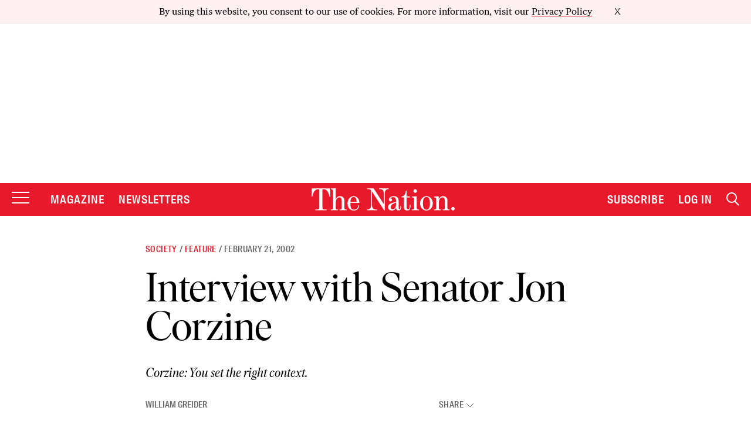

--- FILE ---
content_type: text/html; charset=utf-8
request_url: https://www.google.com/recaptcha/api2/anchor?ar=1&k=6LeP9_UZAAAAALS1EHTemzatNIX2xPAvIDXJS7ki&co=aHR0cHM6Ly93d3cudGhlbmF0aW9uLmNvbTo0NDM.&hl=en&v=PoyoqOPhxBO7pBk68S4YbpHZ&size=invisible&anchor-ms=20000&execute-ms=30000&cb=2qg1kuno69pv
body_size: 49014
content:
<!DOCTYPE HTML><html dir="ltr" lang="en"><head><meta http-equiv="Content-Type" content="text/html; charset=UTF-8">
<meta http-equiv="X-UA-Compatible" content="IE=edge">
<title>reCAPTCHA</title>
<style type="text/css">
/* cyrillic-ext */
@font-face {
  font-family: 'Roboto';
  font-style: normal;
  font-weight: 400;
  font-stretch: 100%;
  src: url(//fonts.gstatic.com/s/roboto/v48/KFO7CnqEu92Fr1ME7kSn66aGLdTylUAMa3GUBHMdazTgWw.woff2) format('woff2');
  unicode-range: U+0460-052F, U+1C80-1C8A, U+20B4, U+2DE0-2DFF, U+A640-A69F, U+FE2E-FE2F;
}
/* cyrillic */
@font-face {
  font-family: 'Roboto';
  font-style: normal;
  font-weight: 400;
  font-stretch: 100%;
  src: url(//fonts.gstatic.com/s/roboto/v48/KFO7CnqEu92Fr1ME7kSn66aGLdTylUAMa3iUBHMdazTgWw.woff2) format('woff2');
  unicode-range: U+0301, U+0400-045F, U+0490-0491, U+04B0-04B1, U+2116;
}
/* greek-ext */
@font-face {
  font-family: 'Roboto';
  font-style: normal;
  font-weight: 400;
  font-stretch: 100%;
  src: url(//fonts.gstatic.com/s/roboto/v48/KFO7CnqEu92Fr1ME7kSn66aGLdTylUAMa3CUBHMdazTgWw.woff2) format('woff2');
  unicode-range: U+1F00-1FFF;
}
/* greek */
@font-face {
  font-family: 'Roboto';
  font-style: normal;
  font-weight: 400;
  font-stretch: 100%;
  src: url(//fonts.gstatic.com/s/roboto/v48/KFO7CnqEu92Fr1ME7kSn66aGLdTylUAMa3-UBHMdazTgWw.woff2) format('woff2');
  unicode-range: U+0370-0377, U+037A-037F, U+0384-038A, U+038C, U+038E-03A1, U+03A3-03FF;
}
/* math */
@font-face {
  font-family: 'Roboto';
  font-style: normal;
  font-weight: 400;
  font-stretch: 100%;
  src: url(//fonts.gstatic.com/s/roboto/v48/KFO7CnqEu92Fr1ME7kSn66aGLdTylUAMawCUBHMdazTgWw.woff2) format('woff2');
  unicode-range: U+0302-0303, U+0305, U+0307-0308, U+0310, U+0312, U+0315, U+031A, U+0326-0327, U+032C, U+032F-0330, U+0332-0333, U+0338, U+033A, U+0346, U+034D, U+0391-03A1, U+03A3-03A9, U+03B1-03C9, U+03D1, U+03D5-03D6, U+03F0-03F1, U+03F4-03F5, U+2016-2017, U+2034-2038, U+203C, U+2040, U+2043, U+2047, U+2050, U+2057, U+205F, U+2070-2071, U+2074-208E, U+2090-209C, U+20D0-20DC, U+20E1, U+20E5-20EF, U+2100-2112, U+2114-2115, U+2117-2121, U+2123-214F, U+2190, U+2192, U+2194-21AE, U+21B0-21E5, U+21F1-21F2, U+21F4-2211, U+2213-2214, U+2216-22FF, U+2308-230B, U+2310, U+2319, U+231C-2321, U+2336-237A, U+237C, U+2395, U+239B-23B7, U+23D0, U+23DC-23E1, U+2474-2475, U+25AF, U+25B3, U+25B7, U+25BD, U+25C1, U+25CA, U+25CC, U+25FB, U+266D-266F, U+27C0-27FF, U+2900-2AFF, U+2B0E-2B11, U+2B30-2B4C, U+2BFE, U+3030, U+FF5B, U+FF5D, U+1D400-1D7FF, U+1EE00-1EEFF;
}
/* symbols */
@font-face {
  font-family: 'Roboto';
  font-style: normal;
  font-weight: 400;
  font-stretch: 100%;
  src: url(//fonts.gstatic.com/s/roboto/v48/KFO7CnqEu92Fr1ME7kSn66aGLdTylUAMaxKUBHMdazTgWw.woff2) format('woff2');
  unicode-range: U+0001-000C, U+000E-001F, U+007F-009F, U+20DD-20E0, U+20E2-20E4, U+2150-218F, U+2190, U+2192, U+2194-2199, U+21AF, U+21E6-21F0, U+21F3, U+2218-2219, U+2299, U+22C4-22C6, U+2300-243F, U+2440-244A, U+2460-24FF, U+25A0-27BF, U+2800-28FF, U+2921-2922, U+2981, U+29BF, U+29EB, U+2B00-2BFF, U+4DC0-4DFF, U+FFF9-FFFB, U+10140-1018E, U+10190-1019C, U+101A0, U+101D0-101FD, U+102E0-102FB, U+10E60-10E7E, U+1D2C0-1D2D3, U+1D2E0-1D37F, U+1F000-1F0FF, U+1F100-1F1AD, U+1F1E6-1F1FF, U+1F30D-1F30F, U+1F315, U+1F31C, U+1F31E, U+1F320-1F32C, U+1F336, U+1F378, U+1F37D, U+1F382, U+1F393-1F39F, U+1F3A7-1F3A8, U+1F3AC-1F3AF, U+1F3C2, U+1F3C4-1F3C6, U+1F3CA-1F3CE, U+1F3D4-1F3E0, U+1F3ED, U+1F3F1-1F3F3, U+1F3F5-1F3F7, U+1F408, U+1F415, U+1F41F, U+1F426, U+1F43F, U+1F441-1F442, U+1F444, U+1F446-1F449, U+1F44C-1F44E, U+1F453, U+1F46A, U+1F47D, U+1F4A3, U+1F4B0, U+1F4B3, U+1F4B9, U+1F4BB, U+1F4BF, U+1F4C8-1F4CB, U+1F4D6, U+1F4DA, U+1F4DF, U+1F4E3-1F4E6, U+1F4EA-1F4ED, U+1F4F7, U+1F4F9-1F4FB, U+1F4FD-1F4FE, U+1F503, U+1F507-1F50B, U+1F50D, U+1F512-1F513, U+1F53E-1F54A, U+1F54F-1F5FA, U+1F610, U+1F650-1F67F, U+1F687, U+1F68D, U+1F691, U+1F694, U+1F698, U+1F6AD, U+1F6B2, U+1F6B9-1F6BA, U+1F6BC, U+1F6C6-1F6CF, U+1F6D3-1F6D7, U+1F6E0-1F6EA, U+1F6F0-1F6F3, U+1F6F7-1F6FC, U+1F700-1F7FF, U+1F800-1F80B, U+1F810-1F847, U+1F850-1F859, U+1F860-1F887, U+1F890-1F8AD, U+1F8B0-1F8BB, U+1F8C0-1F8C1, U+1F900-1F90B, U+1F93B, U+1F946, U+1F984, U+1F996, U+1F9E9, U+1FA00-1FA6F, U+1FA70-1FA7C, U+1FA80-1FA89, U+1FA8F-1FAC6, U+1FACE-1FADC, U+1FADF-1FAE9, U+1FAF0-1FAF8, U+1FB00-1FBFF;
}
/* vietnamese */
@font-face {
  font-family: 'Roboto';
  font-style: normal;
  font-weight: 400;
  font-stretch: 100%;
  src: url(//fonts.gstatic.com/s/roboto/v48/KFO7CnqEu92Fr1ME7kSn66aGLdTylUAMa3OUBHMdazTgWw.woff2) format('woff2');
  unicode-range: U+0102-0103, U+0110-0111, U+0128-0129, U+0168-0169, U+01A0-01A1, U+01AF-01B0, U+0300-0301, U+0303-0304, U+0308-0309, U+0323, U+0329, U+1EA0-1EF9, U+20AB;
}
/* latin-ext */
@font-face {
  font-family: 'Roboto';
  font-style: normal;
  font-weight: 400;
  font-stretch: 100%;
  src: url(//fonts.gstatic.com/s/roboto/v48/KFO7CnqEu92Fr1ME7kSn66aGLdTylUAMa3KUBHMdazTgWw.woff2) format('woff2');
  unicode-range: U+0100-02BA, U+02BD-02C5, U+02C7-02CC, U+02CE-02D7, U+02DD-02FF, U+0304, U+0308, U+0329, U+1D00-1DBF, U+1E00-1E9F, U+1EF2-1EFF, U+2020, U+20A0-20AB, U+20AD-20C0, U+2113, U+2C60-2C7F, U+A720-A7FF;
}
/* latin */
@font-face {
  font-family: 'Roboto';
  font-style: normal;
  font-weight: 400;
  font-stretch: 100%;
  src: url(//fonts.gstatic.com/s/roboto/v48/KFO7CnqEu92Fr1ME7kSn66aGLdTylUAMa3yUBHMdazQ.woff2) format('woff2');
  unicode-range: U+0000-00FF, U+0131, U+0152-0153, U+02BB-02BC, U+02C6, U+02DA, U+02DC, U+0304, U+0308, U+0329, U+2000-206F, U+20AC, U+2122, U+2191, U+2193, U+2212, U+2215, U+FEFF, U+FFFD;
}
/* cyrillic-ext */
@font-face {
  font-family: 'Roboto';
  font-style: normal;
  font-weight: 500;
  font-stretch: 100%;
  src: url(//fonts.gstatic.com/s/roboto/v48/KFO7CnqEu92Fr1ME7kSn66aGLdTylUAMa3GUBHMdazTgWw.woff2) format('woff2');
  unicode-range: U+0460-052F, U+1C80-1C8A, U+20B4, U+2DE0-2DFF, U+A640-A69F, U+FE2E-FE2F;
}
/* cyrillic */
@font-face {
  font-family: 'Roboto';
  font-style: normal;
  font-weight: 500;
  font-stretch: 100%;
  src: url(//fonts.gstatic.com/s/roboto/v48/KFO7CnqEu92Fr1ME7kSn66aGLdTylUAMa3iUBHMdazTgWw.woff2) format('woff2');
  unicode-range: U+0301, U+0400-045F, U+0490-0491, U+04B0-04B1, U+2116;
}
/* greek-ext */
@font-face {
  font-family: 'Roboto';
  font-style: normal;
  font-weight: 500;
  font-stretch: 100%;
  src: url(//fonts.gstatic.com/s/roboto/v48/KFO7CnqEu92Fr1ME7kSn66aGLdTylUAMa3CUBHMdazTgWw.woff2) format('woff2');
  unicode-range: U+1F00-1FFF;
}
/* greek */
@font-face {
  font-family: 'Roboto';
  font-style: normal;
  font-weight: 500;
  font-stretch: 100%;
  src: url(//fonts.gstatic.com/s/roboto/v48/KFO7CnqEu92Fr1ME7kSn66aGLdTylUAMa3-UBHMdazTgWw.woff2) format('woff2');
  unicode-range: U+0370-0377, U+037A-037F, U+0384-038A, U+038C, U+038E-03A1, U+03A3-03FF;
}
/* math */
@font-face {
  font-family: 'Roboto';
  font-style: normal;
  font-weight: 500;
  font-stretch: 100%;
  src: url(//fonts.gstatic.com/s/roboto/v48/KFO7CnqEu92Fr1ME7kSn66aGLdTylUAMawCUBHMdazTgWw.woff2) format('woff2');
  unicode-range: U+0302-0303, U+0305, U+0307-0308, U+0310, U+0312, U+0315, U+031A, U+0326-0327, U+032C, U+032F-0330, U+0332-0333, U+0338, U+033A, U+0346, U+034D, U+0391-03A1, U+03A3-03A9, U+03B1-03C9, U+03D1, U+03D5-03D6, U+03F0-03F1, U+03F4-03F5, U+2016-2017, U+2034-2038, U+203C, U+2040, U+2043, U+2047, U+2050, U+2057, U+205F, U+2070-2071, U+2074-208E, U+2090-209C, U+20D0-20DC, U+20E1, U+20E5-20EF, U+2100-2112, U+2114-2115, U+2117-2121, U+2123-214F, U+2190, U+2192, U+2194-21AE, U+21B0-21E5, U+21F1-21F2, U+21F4-2211, U+2213-2214, U+2216-22FF, U+2308-230B, U+2310, U+2319, U+231C-2321, U+2336-237A, U+237C, U+2395, U+239B-23B7, U+23D0, U+23DC-23E1, U+2474-2475, U+25AF, U+25B3, U+25B7, U+25BD, U+25C1, U+25CA, U+25CC, U+25FB, U+266D-266F, U+27C0-27FF, U+2900-2AFF, U+2B0E-2B11, U+2B30-2B4C, U+2BFE, U+3030, U+FF5B, U+FF5D, U+1D400-1D7FF, U+1EE00-1EEFF;
}
/* symbols */
@font-face {
  font-family: 'Roboto';
  font-style: normal;
  font-weight: 500;
  font-stretch: 100%;
  src: url(//fonts.gstatic.com/s/roboto/v48/KFO7CnqEu92Fr1ME7kSn66aGLdTylUAMaxKUBHMdazTgWw.woff2) format('woff2');
  unicode-range: U+0001-000C, U+000E-001F, U+007F-009F, U+20DD-20E0, U+20E2-20E4, U+2150-218F, U+2190, U+2192, U+2194-2199, U+21AF, U+21E6-21F0, U+21F3, U+2218-2219, U+2299, U+22C4-22C6, U+2300-243F, U+2440-244A, U+2460-24FF, U+25A0-27BF, U+2800-28FF, U+2921-2922, U+2981, U+29BF, U+29EB, U+2B00-2BFF, U+4DC0-4DFF, U+FFF9-FFFB, U+10140-1018E, U+10190-1019C, U+101A0, U+101D0-101FD, U+102E0-102FB, U+10E60-10E7E, U+1D2C0-1D2D3, U+1D2E0-1D37F, U+1F000-1F0FF, U+1F100-1F1AD, U+1F1E6-1F1FF, U+1F30D-1F30F, U+1F315, U+1F31C, U+1F31E, U+1F320-1F32C, U+1F336, U+1F378, U+1F37D, U+1F382, U+1F393-1F39F, U+1F3A7-1F3A8, U+1F3AC-1F3AF, U+1F3C2, U+1F3C4-1F3C6, U+1F3CA-1F3CE, U+1F3D4-1F3E0, U+1F3ED, U+1F3F1-1F3F3, U+1F3F5-1F3F7, U+1F408, U+1F415, U+1F41F, U+1F426, U+1F43F, U+1F441-1F442, U+1F444, U+1F446-1F449, U+1F44C-1F44E, U+1F453, U+1F46A, U+1F47D, U+1F4A3, U+1F4B0, U+1F4B3, U+1F4B9, U+1F4BB, U+1F4BF, U+1F4C8-1F4CB, U+1F4D6, U+1F4DA, U+1F4DF, U+1F4E3-1F4E6, U+1F4EA-1F4ED, U+1F4F7, U+1F4F9-1F4FB, U+1F4FD-1F4FE, U+1F503, U+1F507-1F50B, U+1F50D, U+1F512-1F513, U+1F53E-1F54A, U+1F54F-1F5FA, U+1F610, U+1F650-1F67F, U+1F687, U+1F68D, U+1F691, U+1F694, U+1F698, U+1F6AD, U+1F6B2, U+1F6B9-1F6BA, U+1F6BC, U+1F6C6-1F6CF, U+1F6D3-1F6D7, U+1F6E0-1F6EA, U+1F6F0-1F6F3, U+1F6F7-1F6FC, U+1F700-1F7FF, U+1F800-1F80B, U+1F810-1F847, U+1F850-1F859, U+1F860-1F887, U+1F890-1F8AD, U+1F8B0-1F8BB, U+1F8C0-1F8C1, U+1F900-1F90B, U+1F93B, U+1F946, U+1F984, U+1F996, U+1F9E9, U+1FA00-1FA6F, U+1FA70-1FA7C, U+1FA80-1FA89, U+1FA8F-1FAC6, U+1FACE-1FADC, U+1FADF-1FAE9, U+1FAF0-1FAF8, U+1FB00-1FBFF;
}
/* vietnamese */
@font-face {
  font-family: 'Roboto';
  font-style: normal;
  font-weight: 500;
  font-stretch: 100%;
  src: url(//fonts.gstatic.com/s/roboto/v48/KFO7CnqEu92Fr1ME7kSn66aGLdTylUAMa3OUBHMdazTgWw.woff2) format('woff2');
  unicode-range: U+0102-0103, U+0110-0111, U+0128-0129, U+0168-0169, U+01A0-01A1, U+01AF-01B0, U+0300-0301, U+0303-0304, U+0308-0309, U+0323, U+0329, U+1EA0-1EF9, U+20AB;
}
/* latin-ext */
@font-face {
  font-family: 'Roboto';
  font-style: normal;
  font-weight: 500;
  font-stretch: 100%;
  src: url(//fonts.gstatic.com/s/roboto/v48/KFO7CnqEu92Fr1ME7kSn66aGLdTylUAMa3KUBHMdazTgWw.woff2) format('woff2');
  unicode-range: U+0100-02BA, U+02BD-02C5, U+02C7-02CC, U+02CE-02D7, U+02DD-02FF, U+0304, U+0308, U+0329, U+1D00-1DBF, U+1E00-1E9F, U+1EF2-1EFF, U+2020, U+20A0-20AB, U+20AD-20C0, U+2113, U+2C60-2C7F, U+A720-A7FF;
}
/* latin */
@font-face {
  font-family: 'Roboto';
  font-style: normal;
  font-weight: 500;
  font-stretch: 100%;
  src: url(//fonts.gstatic.com/s/roboto/v48/KFO7CnqEu92Fr1ME7kSn66aGLdTylUAMa3yUBHMdazQ.woff2) format('woff2');
  unicode-range: U+0000-00FF, U+0131, U+0152-0153, U+02BB-02BC, U+02C6, U+02DA, U+02DC, U+0304, U+0308, U+0329, U+2000-206F, U+20AC, U+2122, U+2191, U+2193, U+2212, U+2215, U+FEFF, U+FFFD;
}
/* cyrillic-ext */
@font-face {
  font-family: 'Roboto';
  font-style: normal;
  font-weight: 900;
  font-stretch: 100%;
  src: url(//fonts.gstatic.com/s/roboto/v48/KFO7CnqEu92Fr1ME7kSn66aGLdTylUAMa3GUBHMdazTgWw.woff2) format('woff2');
  unicode-range: U+0460-052F, U+1C80-1C8A, U+20B4, U+2DE0-2DFF, U+A640-A69F, U+FE2E-FE2F;
}
/* cyrillic */
@font-face {
  font-family: 'Roboto';
  font-style: normal;
  font-weight: 900;
  font-stretch: 100%;
  src: url(//fonts.gstatic.com/s/roboto/v48/KFO7CnqEu92Fr1ME7kSn66aGLdTylUAMa3iUBHMdazTgWw.woff2) format('woff2');
  unicode-range: U+0301, U+0400-045F, U+0490-0491, U+04B0-04B1, U+2116;
}
/* greek-ext */
@font-face {
  font-family: 'Roboto';
  font-style: normal;
  font-weight: 900;
  font-stretch: 100%;
  src: url(//fonts.gstatic.com/s/roboto/v48/KFO7CnqEu92Fr1ME7kSn66aGLdTylUAMa3CUBHMdazTgWw.woff2) format('woff2');
  unicode-range: U+1F00-1FFF;
}
/* greek */
@font-face {
  font-family: 'Roboto';
  font-style: normal;
  font-weight: 900;
  font-stretch: 100%;
  src: url(//fonts.gstatic.com/s/roboto/v48/KFO7CnqEu92Fr1ME7kSn66aGLdTylUAMa3-UBHMdazTgWw.woff2) format('woff2');
  unicode-range: U+0370-0377, U+037A-037F, U+0384-038A, U+038C, U+038E-03A1, U+03A3-03FF;
}
/* math */
@font-face {
  font-family: 'Roboto';
  font-style: normal;
  font-weight: 900;
  font-stretch: 100%;
  src: url(//fonts.gstatic.com/s/roboto/v48/KFO7CnqEu92Fr1ME7kSn66aGLdTylUAMawCUBHMdazTgWw.woff2) format('woff2');
  unicode-range: U+0302-0303, U+0305, U+0307-0308, U+0310, U+0312, U+0315, U+031A, U+0326-0327, U+032C, U+032F-0330, U+0332-0333, U+0338, U+033A, U+0346, U+034D, U+0391-03A1, U+03A3-03A9, U+03B1-03C9, U+03D1, U+03D5-03D6, U+03F0-03F1, U+03F4-03F5, U+2016-2017, U+2034-2038, U+203C, U+2040, U+2043, U+2047, U+2050, U+2057, U+205F, U+2070-2071, U+2074-208E, U+2090-209C, U+20D0-20DC, U+20E1, U+20E5-20EF, U+2100-2112, U+2114-2115, U+2117-2121, U+2123-214F, U+2190, U+2192, U+2194-21AE, U+21B0-21E5, U+21F1-21F2, U+21F4-2211, U+2213-2214, U+2216-22FF, U+2308-230B, U+2310, U+2319, U+231C-2321, U+2336-237A, U+237C, U+2395, U+239B-23B7, U+23D0, U+23DC-23E1, U+2474-2475, U+25AF, U+25B3, U+25B7, U+25BD, U+25C1, U+25CA, U+25CC, U+25FB, U+266D-266F, U+27C0-27FF, U+2900-2AFF, U+2B0E-2B11, U+2B30-2B4C, U+2BFE, U+3030, U+FF5B, U+FF5D, U+1D400-1D7FF, U+1EE00-1EEFF;
}
/* symbols */
@font-face {
  font-family: 'Roboto';
  font-style: normal;
  font-weight: 900;
  font-stretch: 100%;
  src: url(//fonts.gstatic.com/s/roboto/v48/KFO7CnqEu92Fr1ME7kSn66aGLdTylUAMaxKUBHMdazTgWw.woff2) format('woff2');
  unicode-range: U+0001-000C, U+000E-001F, U+007F-009F, U+20DD-20E0, U+20E2-20E4, U+2150-218F, U+2190, U+2192, U+2194-2199, U+21AF, U+21E6-21F0, U+21F3, U+2218-2219, U+2299, U+22C4-22C6, U+2300-243F, U+2440-244A, U+2460-24FF, U+25A0-27BF, U+2800-28FF, U+2921-2922, U+2981, U+29BF, U+29EB, U+2B00-2BFF, U+4DC0-4DFF, U+FFF9-FFFB, U+10140-1018E, U+10190-1019C, U+101A0, U+101D0-101FD, U+102E0-102FB, U+10E60-10E7E, U+1D2C0-1D2D3, U+1D2E0-1D37F, U+1F000-1F0FF, U+1F100-1F1AD, U+1F1E6-1F1FF, U+1F30D-1F30F, U+1F315, U+1F31C, U+1F31E, U+1F320-1F32C, U+1F336, U+1F378, U+1F37D, U+1F382, U+1F393-1F39F, U+1F3A7-1F3A8, U+1F3AC-1F3AF, U+1F3C2, U+1F3C4-1F3C6, U+1F3CA-1F3CE, U+1F3D4-1F3E0, U+1F3ED, U+1F3F1-1F3F3, U+1F3F5-1F3F7, U+1F408, U+1F415, U+1F41F, U+1F426, U+1F43F, U+1F441-1F442, U+1F444, U+1F446-1F449, U+1F44C-1F44E, U+1F453, U+1F46A, U+1F47D, U+1F4A3, U+1F4B0, U+1F4B3, U+1F4B9, U+1F4BB, U+1F4BF, U+1F4C8-1F4CB, U+1F4D6, U+1F4DA, U+1F4DF, U+1F4E3-1F4E6, U+1F4EA-1F4ED, U+1F4F7, U+1F4F9-1F4FB, U+1F4FD-1F4FE, U+1F503, U+1F507-1F50B, U+1F50D, U+1F512-1F513, U+1F53E-1F54A, U+1F54F-1F5FA, U+1F610, U+1F650-1F67F, U+1F687, U+1F68D, U+1F691, U+1F694, U+1F698, U+1F6AD, U+1F6B2, U+1F6B9-1F6BA, U+1F6BC, U+1F6C6-1F6CF, U+1F6D3-1F6D7, U+1F6E0-1F6EA, U+1F6F0-1F6F3, U+1F6F7-1F6FC, U+1F700-1F7FF, U+1F800-1F80B, U+1F810-1F847, U+1F850-1F859, U+1F860-1F887, U+1F890-1F8AD, U+1F8B0-1F8BB, U+1F8C0-1F8C1, U+1F900-1F90B, U+1F93B, U+1F946, U+1F984, U+1F996, U+1F9E9, U+1FA00-1FA6F, U+1FA70-1FA7C, U+1FA80-1FA89, U+1FA8F-1FAC6, U+1FACE-1FADC, U+1FADF-1FAE9, U+1FAF0-1FAF8, U+1FB00-1FBFF;
}
/* vietnamese */
@font-face {
  font-family: 'Roboto';
  font-style: normal;
  font-weight: 900;
  font-stretch: 100%;
  src: url(//fonts.gstatic.com/s/roboto/v48/KFO7CnqEu92Fr1ME7kSn66aGLdTylUAMa3OUBHMdazTgWw.woff2) format('woff2');
  unicode-range: U+0102-0103, U+0110-0111, U+0128-0129, U+0168-0169, U+01A0-01A1, U+01AF-01B0, U+0300-0301, U+0303-0304, U+0308-0309, U+0323, U+0329, U+1EA0-1EF9, U+20AB;
}
/* latin-ext */
@font-face {
  font-family: 'Roboto';
  font-style: normal;
  font-weight: 900;
  font-stretch: 100%;
  src: url(//fonts.gstatic.com/s/roboto/v48/KFO7CnqEu92Fr1ME7kSn66aGLdTylUAMa3KUBHMdazTgWw.woff2) format('woff2');
  unicode-range: U+0100-02BA, U+02BD-02C5, U+02C7-02CC, U+02CE-02D7, U+02DD-02FF, U+0304, U+0308, U+0329, U+1D00-1DBF, U+1E00-1E9F, U+1EF2-1EFF, U+2020, U+20A0-20AB, U+20AD-20C0, U+2113, U+2C60-2C7F, U+A720-A7FF;
}
/* latin */
@font-face {
  font-family: 'Roboto';
  font-style: normal;
  font-weight: 900;
  font-stretch: 100%;
  src: url(//fonts.gstatic.com/s/roboto/v48/KFO7CnqEu92Fr1ME7kSn66aGLdTylUAMa3yUBHMdazQ.woff2) format('woff2');
  unicode-range: U+0000-00FF, U+0131, U+0152-0153, U+02BB-02BC, U+02C6, U+02DA, U+02DC, U+0304, U+0308, U+0329, U+2000-206F, U+20AC, U+2122, U+2191, U+2193, U+2212, U+2215, U+FEFF, U+FFFD;
}

</style>
<link rel="stylesheet" type="text/css" href="https://www.gstatic.com/recaptcha/releases/PoyoqOPhxBO7pBk68S4YbpHZ/styles__ltr.css">
<script nonce="VM4g803Mz3rSArOTwpuNFA" type="text/javascript">window['__recaptcha_api'] = 'https://www.google.com/recaptcha/api2/';</script>
<script type="text/javascript" src="https://www.gstatic.com/recaptcha/releases/PoyoqOPhxBO7pBk68S4YbpHZ/recaptcha__en.js" nonce="VM4g803Mz3rSArOTwpuNFA">
      
    </script></head>
<body><div id="rc-anchor-alert" class="rc-anchor-alert"></div>
<input type="hidden" id="recaptcha-token" value="[base64]">
<script type="text/javascript" nonce="VM4g803Mz3rSArOTwpuNFA">
      recaptcha.anchor.Main.init("[\x22ainput\x22,[\x22bgdata\x22,\x22\x22,\[base64]/[base64]/bmV3IFpbdF0obVswXSk6Sz09Mj9uZXcgWlt0XShtWzBdLG1bMV0pOks9PTM/bmV3IFpbdF0obVswXSxtWzFdLG1bMl0pOks9PTQ/[base64]/[base64]/[base64]/[base64]/[base64]/[base64]/[base64]/[base64]/[base64]/[base64]/[base64]/[base64]/[base64]/[base64]\\u003d\\u003d\x22,\[base64]\\u003d\\u003d\x22,\x22wrXCt8KLfsOzccOUw5zDocKDHsOFRMKYw7YewrsUwp7CiMKRw6Qhwp5cw6TDhcKTIsK7WcKRVDbDlMKdw50vFFXCj8O0AH3DhRLDtWLCnUgRfxHCgxTDjUxDOkZ6WcOcZMO+w7ZoN0nCtRtMN8KGbjZmwqUHw6bDucKcMsKwwozCrMKfw7NGw6ZaNcKWE3/DvcOOT8Onw5TDpS3ClcO1wpgGGsO/KB7CksOhGXZgHcOVw57CmQzDocOaBE4pwpnDumbCvsOGwrzDq8OMRRbDh8KNwoTCvHvCnVwcw6rDjsKpwroyw6g+wqzCrsKpwqjDrVfDkMK5wpnDn0Frwqhpw5wBw5nDusK/asKBw58TGMOMX8KTaA/CjMK0wroTw7fCqD3CmDoDcgzCniUhwoLDgBsRdyfClBTCp8ODe8KBwo8aRzbDh8KnFlI5w6DCm8Okw4TCtMK1RMOwwpFnDFvCucOefmMyw4XCvl7ChcKMw5jDvWzDsn/Cg8Khbl1yO8Kbw7weBkDDo8K6wr4GGmDCvsKJQsKQDg0yDsK/QRYnGsKda8KYN2Mcc8Kew6jDosKBGsKYexALw4XDpyQFw7zCozLDk8Kmw6QoAX3CsMKzT8KnBMOUZMKuFTRBw7Ymw5XCux/DvMOcHlHCgMKwwoDDuMKaNcKuB2QgGsKlw5LDpggxU1ADwovDpsO6NcO7GEV1N8OiwpjDksK3w7tcw5zDjcK7NyPDlWxmcwsjZMOAw4xjwpzDrlXDgMKWB8OlfsO3SFx/wphJeCJ2UENFwoMlw4DDusK+K8K1wojDkE/CsMO2NMOew6tZw5ENw78obEx8TBvDsAhGYsKkwo9CdjzDrMOtYk9hw4lhQcOvOMO0Zwoew7MxFsO2w5bClsK6Zw/Cg8O5Cmwzw606Qy1kTMK+wqLCnmBjPMO3w7bCrMKVwqjDkhXChcOew4/DlMOdQ8OGwoXDvsOlNMKewrvDnMOHw4ASTcOFwqwZw6TCtCxIwpIow5scwrM/[base64]/DvMOCwpFzDMOTK8O0L8O+XcKjwoUJw7QtAcOvw4Qbwo/DjUYMLsOOXMO4F8KRNgPCoMKQDQHCu8KlwqrCsVTCrHMwU8OTwq7ChSwnSBx/woXCpcOMwo4aw5sCwr3ClRQow5/[base64]/w5pKE0E1ExnDncOZGMOXw4QjJz54XwjDk8KES2l2Q3AHSsO7UMKkCSpWdwLCmMO1CcKaMXcmSip9dhcwwq/DvyB5IsKfwpfDsQ/ChiIDw6ovwpY+R2QDw6DCrXLCsGnDtMK/w41ww6E+R8OzwqcBwoTCucKAFHHCgMO0ZMKfG8KHw6vDjcKww4XCqyjDrz4YPCDCsGVMM1HCj8OIwoUZwr3DrcKTwqjDmyAwwr46J17Dgyh/wr/DnwjDsnZLwozDngrDsy/CvMKRw5pYHcOCPcKxw4XDuMKvaVA6w6/Dh8O9HiMgQMKIQDvDlhAywqDDuUZUS8OSwqBfQyzDqUwtw5zDoMO9wqE3w6FhwobDhcOSwphWBxbCvjZxwpA3w53CnMOrQMOzw7nDrsKAPyQgw6kOIsKMOB/DhmxSX2rCiMKIV1vDusOgw4rDuAdoworCv8OtwpMww7DCt8O6w7PCjcKFGsKaX0JgF8OJwpQlbUrCksObwo/Cv2vDrsO+w5/[base64]/w7PDvB3DhsOMwozCj8KGZsKEw4vCpMOOw4rDsQ9XAcKof8OGCwYKWsOlQyDDsQXDi8KYZ8K6RcKxw6/CuMKvP3TCn8K8wqnCsDxFw6rCgHM/[base64]/BsORw7zCuMOOVl3DvcKWc8Oxwosgc8Klw4Isw4HDlRErVcKHUyt4ZcOZwqFBw6vCoAnCn3YtAUfDvcKWwrU/wqnCgXHCoMKswpdyw656MwTClA5Ww5XCoMK/GMKEw7JPw6N1QsOVUlwAw4jClSjDrcO5w68PbG4AVGHCvEHCmiI1wrPDqSDCp8OhaWLCrcK1emXCicKtL1Rlw7LDkMOtwoHDmcOYMVUoasKJw6pBHG9QwoFyHMOEfcKWw7JUUcKJFjMMdsOaHsK7w7XCsMO5w4MGVcK8DT/CtcOWFDPCl8K4wojCjGnCjsOvB251LMKqw6bDo304w5HCjMOrcsOfw7B3OsKMFk3CjcKiwp/CpQ/CpTYawrcwS2d7wp3CoyJEw4lmw6zCjMKZw4XDicOKD3gwwqd/[base64]/DjW5TMlk0w6kwYzgFw4/Dm1hpw516w5NRwolcO8OsWHcZwovDoWHCucO0w67DtsO+wrNJfCHCkhZiw5/Dv8Osw4xwwq4vw5XDp2XDnxbCpsOqW8KwwpMcYAFtcsOkZcKwcSFpXUR9f8OqMsOgXMOfw7kGFwlewrvCrsODd8OSA8OuwrLCksKgw4jCvFrDjnojf8OmUsKDFsOiMMO1LMKpw7QIwrR2woXDvMOnOmtAQcO6w43Cvl3CuEMkEcOqQiQDFH3Dmm8ELhvDmj/DksOzw5fCiUdTwoXCuksgTElbTsOZwqoNw6dQw41dDWnCg0QPwrJCI2nDogzDlDHDgMOjw4DDmX0zGMOkwqPDosOvL2YWa2RnwqwsR8Kmw5/Co0FDw5VjSUxJw7AJwp/CnWAJYixdw6dDcsKtH8KGwpjDiMKMw7hiwr/CuQDDpMOhwo4aJMOvw7J6w7huBWtNw5kmZMKjFDzCqcO5IsO6UcKpLsOCZMKreE7CrcOkS8OHw7kkYi0Dwr3Co23DtQ3DgcOqGRvDuUN/wqN9GMKbwopxw5VJZMOtE8K/FEY3MREew6Q1w4TDsDDCkVMFw4PCn8OFKScSS8K5wpjCtkQ+w6YaeMOcw7vCs8K5wq/DrGfCo395eX9Md8KSBMO4RsOlecKUwoFYw78Tw5pQdMONw69CO8OgUGwPbsOVwq5rw63CnA4xDSJJw5ZOwpjCp2lkwrnCosKHeBMjXMOvJXnDtTfCp8OSC8OuIXvDu2fDnsKXRcK4wpBJwp/Dv8KPKkvCksORUX1fwqhyXDPDqFXDmVbDqFHCqXFHw4QOw6p+w4dIw4c2wprDi8O1XsKAT8Kvwp/Dm8K/[base64]/Z14Tw685TcKxNGV3O3IWGsOSccK0w7EHSibDgTUpw48+wqF+w6jClEzCmsOkXQQwWsOnN2FbZm3DhlZAJ8K0w5Mpb8KQXlDClx0GAiXDscOzw6jDusKyw5/CjlvDmsKjW1rCvcOXwqXCsMKQw7QaPB02wrNlMcKjw45Bw6VhdMKQcQDCvMKdw7bDocKUwpPDmlAhw4Yqe8K5w4PCuifCtsKrSMOvwpxaw58Hwp5twowBGA/[base64]/DisK3IzLDqA07BMKDwrXDrcKYQMKkGDB/w65/CcKIw6LDgsKCw5bCjcOyXTMbwpLCrihWLcK4w4DChCUaFmvDoMKWwpgKw6HDrnZPKsKTwpLCqWbDqmBowqjDgMOjwprCkcOvw6ZGU8OleXg6CcOBVX5iGDBZw4PDiA9Dwq4UwoNRw6zCmCQNwpXDvW1yw4UswopjB3/DqMKrwpAzwqdqOUJIw4A7wqjCscKxBVlTGD3CkgPClcKXwqnCligtw4YEw7XDhxvDs8Kaw5rCt25Kw6Qjw5g7XsO/wpvCqSPDoV8ZZmBowpLCoSPCgijCmAN/wqTCly/[base64]/DpsKNwqTCksOWdQ7CrH3Cll09wovDjMK/PMKndsKfwoVxwozDhsOxwocuw6TDqcKvw5XCgxrDlRRIQsOdwqg8AlDCosK/w4fCmcOqwobCm3XCo8OCwpzCmhHDvcKRwqvCucOnw40tPC1yBsOkwpc2wpRfDsOmAjswQsKIBm/DrcKLL8KQw5DCvA7CjiBTZUt9wp3DkA8cV37Dt8KVCn7CjcOIw5teZnvDu2XCjsOhw4ZIwr/CtMO+TlrDoMOWwqZUUcKHwrbDrMKyPwE9dn/Dn2wuwrdVJ8KwGsOFwogVwq8hw4zCp8OrD8Kfw55IwrPCiMO5wrpxw5jCmUvDm8OKL0NRw7TDtVY9LsOgZcOkwqrCkcOMw5zDm0LCusK9f24/w4rDuHXChU/DtTLDl8KhwoY1wqbCsMOFwo8KbBp3JMOEExUrwrbDthZRT0Z5XsOZBMKtwrPDkHEowr3Dvjpcw4jDoMOewotjwqLDq3TCqXDDq8KBbsKJKcOzw5klwqdQwqzCi8O9Ol1UbiHCpcKfw5BQw7HClx4/w5UgKcKEwpTDhcKQEsKdwoPDi8KHw6M5w49oFGF5woM1HRXClXTDhcO4MH3CpVHDsTt9JcOVwoDDmGEdwqXDicKnPX9ew6HDiMOiJsKFCwHDhBjCnjpQwo4XRArCj8ONw6gge3bDgUHDpMK/[base64]/MHgIwpDDq8Kbw4IWASxjw6fClHLCvsOpKcOaw6TCsER0wolmwqM8wqXCr8K6w55ccFvDpzHDrBrCqsKNV8OAwrgRw6LDrsOeKh7CtHjCjXfCmHnCvMO/f8O+d8K6VlbDocKhw6vCgMOUScKsw7jDtcO/DsK2HMKhBMOPw4lHbsOiR8Oqw7LCv8KtwqUIwoduwo0hw7UXw5DDisKnw5DDlsOLZh1zZx9UNxIuwoQcwrzCqsOKw6nCiGPCq8OzKBE8wogPAlQkwoFyEkvCvB3Dvzguwrh0w7MGwrt/w5kVworCiAxkU8OKw6zDiQ1KwofCqlvDs8K9ccK8w5XDpsK3w7DClMKYwrLDpBvDiU1Rw4rCsXVaK8K/[base64]/TQbChg/Do8KLOA1QwpVNwq5hwpDCmMOAD1sEdsKxw6rCnBfDhQjClMKrwrLDhlJZeBE0wrV+wqjDoljDkE3DshFKwpLDuBfDtW/ClinDqsOjw5YWwr9/DHTDoMKPwoxdw4YvHsKlw4DDvsOiwqvCmHcHwpHCssK9fcOvw6zDtMKHw61Zw47DhMKpw5w7w7bCvsO5w6wvw6bCnW1OwrHCvsK1wrdjwphbwqgOIcOHJhbDkGrCsMKZwoZHw5fDisO8VkHCmcKvwrvCiAlIM8Kfw5hVwrnCscKAWcKtADPCuT/CvgzDt2w9X8KgKxDChMKNwrdpwrscZcOFw7HCnDTDssOCdEXCqSQBBsKkeMKoNn7CmkXCvGPDtkJtfcKnwofDrCFuK2FUZztgQ0lrw4pzXwPDk07DlcKRw7DCg0IdbEXDuCgiPFbCnsOlw6Y/[base64]/DqsK0w6IkccKCwrrCgMOrw6nCsMKwwq/Cm0/CmsKHwoo6wrZPw6ZHPsO5T8OVwqNqfsOEw7vCs8OBwrQeRU1oJQzDrhbCig/DsxTCi2tQEMKTYsKNFcKmTxUJw70cLhzCjwvCl8ODEsK6w7jCsURpwrhOKsOgGcKYwrpOWsKfbcKXBjFhw7BFfTpsDMOQw73Dr03Cshd1wqrDgcKGS8Ovw7bDoBfCg8KcecKhFxMoMMKAUzJ4wrAtwp4HwpB0w4wdw5BEIMOQw7skw7rDucO+wrI6wo/DmmIgUcKcbMODCMK/[base64]/w4p1B8OlwqZVXxvCt8Oqw4dHJSrDgXsvw5HCk8OxwrbCujvDjljDsMKZwoxEwrAceD8rw7DDo1TCosKKw7t8w6/DqcKrdsOSwp0VwpJ5wp7DsG3DtcOlK3TDoMO7w6DDscOWf8KGw6kxwrQqP2gEbkkmAz7Cl1R8w5Aow6TCk8KOw7nDgcOdJ8OFwrYBSsKhQ8K5w53ClVsVPBzCsHrDkGDDmMK8w5DDm8OIwpdgw5ModQDDuj/[base64]/DgXdAWcO9w6sew7rDjhTDlxTDk8OOwrDChhDDisO0wpzDvDPDv8OmwrfDjMKFwr3DtgIVXcOTw581w7rCu8Oid0zCtMOReFPDrw3DsxwxwpLDgjLDsVbDk8OIEk/[base64]/w7LCiU8MGwUiYFLDhHTDsD7Ct1E7wq7DoD8Ow7HCvinCs8Oxw7wUWTkhOsKIPUXDkcKewqMfRCDCj1ggwp/DisKOfcOZOirDvykqw74UwqYAMMKnC8Onw6vCjMOnwrBQPwBxXl7DghrDgjnDgcOnw4crbMO4woHDl10xPD/DkHDDiMKEw5HDpTNdw4nCgsOFJMKFNhg+w6rCqz4jw7s8E8OYwpzDty7Du8K6wpAcFsOmw7HDhTfCg2jDrsKmBRJmwpM/PUhWZsKTw64xWRDCjcOswo84w5LCh8KzNBcawotgwprDssKjcBAGW8KKPGw+wqUXw67CvVM9B8KJw6AQE2l0LkxoG20pw604Q8OfAMO1RQ/Ck8OYcFDDpF3CpcKCVMOxKzkhPsOhwrRgSMOQayHDr8OHeMKtw4NJw7kRXX7DlsOyacK5aXTDosK9w48ow7FXwpHDk8OJw5tAY3szasKVw6E1NcOVwqdKwpxdwpQQfsKieybCh8OaPsOEQcOnHh3Cu8OvwrvCiMOYbH1sw7/DjgoDBC3CrnfDpRwPw7PCo3fCjBRwan7CiRlnwrLDnsO6w7/Djykkw77Dr8OIw5LClg4NN8KPwodLwodCDMOePSTCmMOzI8KfN13CnsKtwrgPwpMqA8KHw6nCqRgxw5fDhcONL2DChz4mw69qw4vDucOHw7o8wpvCnHAbw4scw6VMdlTCpsOkFsOwFMOoMsKjU8K3PUVQNwB6Y13Cp8O/w4jCqSBfwpgww5bDsMOHdcOiwo/CsSNCwrREfCDDjD/[base64]/CsjQwwqdkcnjDhE8Ew4ElP3/CrMOZQC9/QHbDosO/dAzCqRfDgARRcg1WwqHDlUXDpWtLw6nDtgcpwp8gw6AtIsOEw5hlAWLDv8KNw69QLgU/HMO1w6/DuEc7PCXDuDvChMOjw7hew5DDqz/[base64]/[base64]/Cl8OvRB7DrC9zwpF6w7rCksKfc8Krc8KRwqVww7USCsK5wq3CqMKvSQ3Cr0jDqht3w7bCmz1kHMK4ShJLPFV9woLCusKseW1SWiLCrcKlwpNIw4/CsMOjY8O9GMKvw5bCpgNcE3/DjiRQwo4Lw4DClMOOWTpzwpTCuFZzw4jDs8OnHcOFVsKAfiZZwq3DhhrCtwTCp0VIBMKswqpcJDYzwoIPa2zCp1APTsKFw7HCkz1awpDDgjnCq8Kaw6nDvGrCoMKiFMKowqzDoDLDjcONwrDCgUPCsSpjwpMxwqkbP1fCpsOgw6PDuMO0W8OdBh/CkcOXYQk/w5kBYzbDtQDCg3E5E8OCQ1TDq1DCm8KzwojClMK3XWogwojDtcO/w58Lw7huw6/DqgjDpcK7w6RGwpZ6w69Hw4VSIsK3Sm/Co8Odw7HDs8Oaa8KSw47DsmwNV8OpcnPCvklnRMOYEMOnw6MHBHFVwqoowo7CksO5WFnCr8OBcsKjX8Ofw5rCrnEsd8KVw6l1FHTDtyHDpinCrsKowoF5WXjCsMO7w6/CrTZTJsOvw5bDrMKYAk/DuMONwpYdF2pdw4sFw6vDm8O+CcOUw4zCs8KCw7E6wq9qwpUOw7rDh8KKbcOGbFzCmcKCflZnGXfCoQBHbiDCtsKqc8O1wr4jw75sw7RZwpbCqMOXwo5Cw7/[base64]/[base64]/w7jClHPDhHDDtTjCmcKfZAtEGcOmScOuw45ww5jChmrCpMOkw63CqsO9w7giWXBvX8OLaCPCqMODAR44wr81wp7DrsO/w5nCk8OEw5vCnw98w6PCksK+wo0Ywp3ChgEywpfDp8Kswp54w4lNUMKPJMKVw6fDsnsncwB/w43DucO/woTDqXHCpFnDoDPCl0rCiwrDp08Dwp4rfSDCtsK4w6XDl8K7wqFoQivDjMKswozDoHlqecKXw6XDu2NtwoNaWnAswqEMHkTDvG49w5gEA1Jdwr/DhgYzwqoYTMKtLkfDuHnCm8KOw4/[base64]/woQuw4nCtcO4wq/[base64]/DssOyLSHCtSwtw5MiO0sJesOWw6k5BcKew7fDo13Cl1zCqsO1wqTDuzZqwo/DoBtKMMOewrfDozzCsCN9w6zDiV0gwp/[base64]/[base64]/DoGxywrfCjcOJMX5Yf1XDtcOKRFIlLcOjcwjCi8KjRB8jwoc0wrvDgMKdEXjDmhnDp8KkwobCusOnJ07CiXnDlUHCocKkAlTCikYPDijDqwI8w5rCu8OyexXCuGF9w43Cp8K+w4HCtcKNTiVGVQk2I8Ocwo19BsKpBmRSwqEjw7rCiG/DhcOUw60sfU5/wrZFwpNNw5TDiTXCncOqw60fwrQvwqHDjElYfkTDsCTCpUxCIy0wecKtwr1LUMKJwqHCi8KiS8Kkwp/CjcKpNS1yQSHClMKqwrJPZzbComcULDIAE8OREznClsKsw69BRTlFTxTDrsK5LcKrH8KPw4LDqsO/AkHDmG/Dgzsgw6PDl8OsZmfCpQsJZGDCghgEw4EfPMKjLwLDtxLDnMKRS2QtCwTClQQsw5McekQfwpdEw6wJbE/DhsOWwrLCmVYlasKHZ8OhSMOydlMTFcK2YcKlwpYZw63DqxBxMCzDrDsZKcKLKlh8LwUbH2g1XxXCoXnDi2LDiAglwoIVw6BZbsKGNwUYBMKxw5bCi8Ozw7bCq1wrw78LY8OscsOkcQ7Cj1pAwq9yF1PCqyTChcO1wqHDm1RsEg/DnT0eZcOxwqwEFBNpClNGSEtxHE/CiWrCtMKkMTPDrl3DkRHCjAPDuE7DmDnCpgTDsMOuDsOHBknDs8OhbnUUWjQBehvCuVItGDcPNMKZw4vCv8OeOsO3Y8OLEMKKeTIPXl9/w4bCt8OLIQZGw6LDsx/ChsOcw5/DqmbCn0Bfw7xowqhhD8KWwoXDlFwxw5fDuz/[base64]/w5LDly7DncK5eCMCXwrCjsKbSsOVwpI7XsKEwqbCnh3Ct8KhXMOFIA/DnSspwpbCvBHCsjk3McOKwq7DqAvCv8O8P8KkSXEBesOrw6UrWjPChznCjGpEEsO7OcOHwr/[base64]/KyltNcOKBHJZw6MhDcKFw5BAw5kKXkoOwp8+w6bDr8OuC8O3w5LCuzXDqE0NVH/DksOzGh9XwojDrDXCl8OSwpwfb2zDpMOqFj7CgsOZRil+XcKcLMOkw5BmbWrDhsOEw7XDpXXCpsOsfsKiasK4VsOHfSh8E8KIwrHDt1InwoUmXljDqDfDvjDCusOWX1BBwp/ClMOZw63Dv8OYwqFlwpduw7lcwqdRwr9Fwp/DucK7wrJiwoh6MFjDkcOxw6IQw7IewqZAHcK1SMK5w4DDkMKSw4gGGgrDpMOaw6DDunLDlcKAwr3Ck8ONwqEydsO/bsKsKcOXZ8KswrAdKsOLaStkw4HDmDEyw4Viw5PDhB/DqsOlc8OTXB/[base64]/CujjCuMKuWMKxUcKpOAghUsK/[base64]/Cg8OLwpkVEMKGw4zCncOOw4LDiQZfWG3CocK5wr3Dm34EwoPDvcOhw4AKwqvDvsKdwpPCtMKWdRhtw6PClETCpWMGwq/DmsKCwqZqccKRw5kMfsKbwq0YIcKdwp/[base64]/TcOTD8KLZ2jCoWfCgMOLOncOesKNa8KDwq7CrHjCuTpAwpHDqMOcIMOdw5vCvwTDn8ORw73Cs8KGZMOpw7bDpBpFw4dgA8KXw5XCg1tvelXDpBpVw73CosKtfsOnw7jDmcKNMMKcw4FrdcOrSMOnHcK5JTFiw4xKwplYwqZqwp/DoDdEwpxfb0PDmUo1wpzCh8OTEzpCQ39bcQTDpsOGwrXDogB+w4MuMTcuQ1RYw646VXF1JlM2ImnCpghaw5/DrybCh8Klw7PCoyFjGm5lwobDrFDDucOGw5IdwqFbw6fCgMOXw4Ebe1/CqsKlwpB4w4VTwqbDrsK6w4zDrjJBeRAtw5dxEi0nfBXDjcKIwplOUlFodWwhwoPCiFDCtV/DmDTChhjDrcK1cxUIw4nDh1law7vDi8OBDCjDpsOkdcK/wodURMKqwrRYNx7DjUHDknnDunlYwrRmw6olRsKpw7gRwopZdhhewrfCozbDmUAJw4lPQR3CncK5bSoIwpMtD8OXS8O5wr7DucKMJhljwoMHwoYoFsOcw6k9OcKdw6BQa8ORw41EZcOrw5gkAMKkMMOYHMKFNMOvbsOiEwTClsKQw6dhwpHDuwXCik/ChMKAwoQLd3EsMkXCu8OJwpzDmizCqcKmfsK0Bi4kYsKJwpN2MsOSwr8kXMOXwrVBacOfFMKww6oQJsKxIcOSwrrCjWxxwoskXWHCpEvCq8Kgw6zDimwqXxPDv8ONw51/[base64]/DosOUE1jDmcO2w4/DuiLCpcOPwpDCqEpZw4PCncObBjN4w7gQw7oeDzPDn0Rye8OTw6U+wrvDsEhzwpEDJMKTTsK3wqjCicK+wr7Cuyohwq9Tw7vCkcO0wpzDkEHDncOmScKswqPCrw9TK0slCwrCh8KywolAw6hhwoVhGMKCJMKOwqjDqBjClQc/w7VVEkTDrMKLwrdidUpofMOSwr4+QsOzE2Viw7gGwqN/Hi3CncOEw6TCt8OgFztUw7jDv8KfwpLDpj/DkWnDoFLCvMONw4lqw6U6w7TDjzvCgzEgwpwocQ3Dt8K0MxjDk8KoNgbDr8OKUsOBVBzDqMKdw7DCg1JlCcORw6DCmitrw7FawqDDtC86w6kyTgFPcsO8wohgw7s8w5EXE1oVw48LwpoSaHUaFcOGw5LDhlhww49tVzY2MUXDiMKLw7x2SMOdLcOtEsO7IcKmwr/[base64]/[base64]/[base64]/CjsOKOFpLFGUPd8OMNFIzw7JDWMOew77Csws9CSjDrg/CnjZVCMKuwowPXhUUMgbDkMKUw4w4BsKHVcOeazBkw4YPwrPCs3TCisKBw4LDlcK3w5TDmToxwo3Cskckwq3Dh8KRbsKyw4DCs8KsdnLDh8KgcMOuD8KMw5FxBcOJa0fDn8KwCD/CncOFw7bChcODN8K5wovDgV7CoMKYCsKZwqhwCwHCgcKTPcO/[base64]/CpEUQw5hudlLDlcK3w7bDssONw7zDmsOwcsOKwpHCh8KST8OZw7jDrMKYw6XCsVgXHMONwo/DvcO7w6YBECYlX8Ofw4/DshV0w6Zdw6HDqm1TwqXDnn7CusOhw7/[base64]/ClhRww5XDjTBaWVNIDg7CpcOjw7I5wonCuMOWwrhdwpjDqkYLw6AJUMKNb8OwTcKgwpTCksOCLD7CiwM1wr8twrgwwqEBw6BFacKcw4zCjBVxI8KpQz/[base64]/Dh8OJwqTCvjbCksOwwrkSw47DnHTDsWliCz0jHDnCv8KDwqMDAcOnwr9UwrdWwp0gc8K1w4nCucOuYwhEfsKTwohHwo/CrwBubcK3fmfDgsOgEMO9JsKFw4tBw5V8BsOaP8KJHcOgw6nDs8KCw7jCq8OrITzCrMOvwpwTw4XCi31rwqB+wpfDuRgMwrHCr3t1wqDDl8KUKhI+RcKkwrdYaA/CsknCgcKewpkZwr/CgHXDlMOKw6YpcSUZwrkcwrvCg8KnBMO7wqjDrsKAwqwxw6LCuMKHw6oYCcO+wrwPw6XDlBgjAFpFw6/DuiUCw5LCp8OkJcOzwqMZEcOyK8K7woocwrLDocK9wo3DixzClRbDriTDvjfCsMOtbGXDucOsw5ppR3HDiDLCg2fCkBrDhQAZworCnsK5HHIzwqMHw4/[base64]/[base64]/wqcSVsKlw4IPbA/CtsK9SsKxw7bClsKZNsOROh3ChwNSw75YCiTCviYVHMKuwpnCvUvDsjlQP8OXY1zCngTCvcO1L8OYwoLDnBcBAsOpH8KrwrJVwoLDvXfDpz4jw4bDk8K/fcOiN8Ouw5Bbw6BLTcOWBC4Ww6I+AjDDncKxw6NwL8Oywo3Dt3sfcMOFwq3Co8ONw6bDunokesKpVsKuwps0EE41w6FAwrHDlsKAw68QfwjDng/CiMKAwpBXw6thw7rCiWR+FsOTaRR0w6fCnn/Di8OKw4BVwpPCp8O1fWFYZ8OCwoXDoMKWPsOCwqB6w4Uwwod1NMOtw7bCtsOSw5PCvsKwwqc3F8OwP3nDh3BNwqclw4JvWMOcBH4mQFXCrMOKTypRQ0NQwotewqfCrgDDgTNOwpRjb8OZRsK3wpZDUsKETHgZwoLDhcKAd8O/woPDnWJeFsK+w63CgcKuTSnDu8OEaMOdw6bCjcKtGMODcsO+wqbDlX8vwpMFwpHDhkRYTMK1UzR2w5zCrCnCu8OnecOOZcOHw5vChsOzaMKLwrjDiMOpwrMQJAkLwpLCscK6w6pQQ8OXdMK9w4gDesK3w6Jtw6TCuMKycsOQw7PDtcKQAmTDpA/DkMKmw53CnsKzQ1R4DcO2VsK/wqY7woE5C0cJJw5xw6PCq3/[base64]/w7HCnAMQw684EMKzQhNacMOmw7EAwqHDkGBfNMKYCxJaw6PDvsKmwonDk8KbwoTCi8KCw5gENMKiwqNdwrzClMKJOAUpw7PDnMK7wofClMK5ScKvw6oObHJ9w55Rwo4IOXBQw7wgRcKjwqkXFj/Dqg8tEFLDnMKewozDrcKxw4QeERzCp0/[base64]/CtMORP8KRHm0/Bm7DqcO1Wg0EOxsSBcKFXFHDoMOhUMK5FMORwqTCoMOuaDnCsGBnw7PCisOTwrzCiMO8YzrDrULDt8O1woE5TCjCjMOWw57CmMKGDsKiwoU9CFjCr3xDJRbDnMOkPx/Du1TDuApDwqdVcSTCkHYww5/DqiUHwobCp8ODw7TCpBXDmMKPw6diwrzDp8O6w6oTw69PwozDsAfCg8ObEXAVEMKsPgk9PMOxwpjCnsO0w5nCg8Oaw6XCoMKheUzDksOpwrDDi8OSEU0Rw5hYci5uIsONFMO+W8KLwpVSwqZ9MQpTw5jCgwAKwr8TwrHDrQgLwqrDgcObwq/CgX0acBQhVzDCvsKRFz4Xw5shecKUw65/esOxa8Kyw6jDsgPDg8Ovw6LDtgRnwojCuljCnMKgOcKYw4vCukh/w41GQcOAw6FwXlLCp2YadcOuwq3Cq8KOw4rCll9WwqIBeBjDnQXDqXHCh8OMPxwzw5PCj8Kmw63Cv8Kzwq3Co8OTRSrCksKFw77DnlgDw6bCkn/[base64]/wrXDrMO3w63CkcOdw7Irw7xvA8OdwqDDjBrClWESw5gJw6Vpwr/[base64]/Cq2AcwqbChlBHw4BeLE/CvFPDo8ONYcOFRRALUsK5XsObC2XDuRfCpsKpeSLDs8OBwpbDuS0VR8OzasOvw4wud8OIw5TCmxMuwp3CvcOsOBvDnT/Cv8KRw63DnAHDgk8zCsKSLnjCkHbCqMOMw7M8T8K+aDNpT8KCw63CuXXCpMKvCsOpw7jCr8K4wos9bG/Cr0PDjwEcw6YFw67DjsKgw6XCoMKww4vCuSdxX8OrT0QxMHnDpn8WwqbDu07DsUvChsO4wopdw4cfF8K1esOKWsO8w7Z8WS3DkcK2w6h4RsOhaQHCisKwwqrDksODezPCgBsuYMK/w6fCs1HCj3DChjfCjsKyKcKkw7NwOcOQWiU2E8OHw5jDmcKHwqhoelnDtMODw6/DuULDihnDknckOcOyYcOewo/[base64]/CqMOUw6MWasKjKcOXTWBsLiEhbcKbwpZ2wrBWw5k/w64wwrJ/w7YNwq7DlsKYAnIVwocxSz7DlMKhAMKCw5PCucKjB8OJFTvDjB7CgsKiZ1rCkMKhwonClsOje8OXQsO/[base64]/Csh3CowvDsmt8OU7DsRbCmyjCiMK/KMKiU3o9b1/ChMOWPn/Dq8K9w53DksOFEgwywrnDly3DgMKsw6x+w6s6E8KIBsKRRsKPFS/DsVLCusOyGkBqw6dqwqNCwpvDp2UyblJvQ8O1w69bZy/[base64]/DggQAZgYew4fCsRrDtVZ8ITp4HcKBwrwHXMOSw4jDoh0WPMOGwr7Ch8KBdcKMWsOrwqoZccOsJksRSMOVwqbDmsKpwqQ4w4BKby3Cs33DqsOTw5jDl8OGcBlzVTkxLXTCnlLCkG/[base64]/O13CpMKdwpbDrsO5TwzCnTY8L8O0SMO7wpJWw6zDgsO9MsK7wrbCuwbClDrCvnMkQcK4CgUSw7fDgSpEacO3wr3Ch17DqSUewo9RwrsxK2/CrVLDiXTDuxXDu1HDj3vCgMKhwoIfw451w5rCgEkZwqYdwpHCunHCg8K/w47DmMOzSsK2wrl/Khtww7DCu8OGw50Rw7DCrcKJEwjDnw/[base64]/DvBM4wpwSwq17w7fDgARZXMKbw5vDn8OEZ24gbsKSw51Sw77CmyIRw6fDk8K1w6DCisOqwq3CpcKtSsKqwqxawqh9wqNcwq3CszYLw4TCngTDqBDDiBtMW8KGwp1ew70sLsOGwpDDlsKgUi/CjA0rVyDCkcODFsKXwr7DkRDCr1oMZ8KLwqt6w7xyGi4fw7jCl8KWfcO8c8K0w4ZVwoTDunzCiMKnexTDqQnDt8Omw5lNYB/Dt0cfw7sXw5JoF2PDrMOmwqxmCHXCksKHcirDumAtwr/DhB7CuUnDgjs6wrzDtTPDiAY5IFd2w4DCsDvCn8KfVQJ3TsOhW1jCu8OLw7HDrXLCqcKqWXV/w79XwpV/CCbDoAHDrsOLw6ILw57CkzfDsAN5wqHDtxpAGEANwoUJwrLDqcOpw7UKw69FbcOwdX8FCVBOSGTCtcKyw5kCwo86wqrDk8OpN8KjSMKeG0DClG/DqsK6YgMnI21ew6VkHGHDlsOTa8KwwrTDhUfCk8Kcw4fDiMKNwojCq3rChsKvcnfDicKZwofDvcK/w7TDhcOIOwrCo13DusOIw63Cs8OTXsKfw7TDhhlIeTVFQcO4KhAjH8OwRMO8BloowoXCk8KkMcOTR3RjwofDgmZTwog2J8OvwrTDoUxyw5AGUMOyw7PDvMOywo/[base64]/CusKIw4DDkcOGa8OtLMO/wrhiw7g3fQTDo8Kawp/[base64]/w5jDkMKxEWpZwofDjMKVw5orasO4w4PCqB/CnMOUw5lPwpDDusKUw7bCmcKPw47DnMKXw5pWw47DksOYY2IgbcKfwrjDlsOCwokXJBUdwqNkZGbCpzLDhsOTw5bCi8KLUMK4HR3DtCg0wrIBw7lVwoLCjTTDs8KlYj7DrH/Do8K8w6/[base64]/[base64]/ClhFNeMKOGTccwqcbw53CocO0LMKsf8O7w71cwrnDrsKAw6/[base64]/DrAdsw7jDmcKfdsKLbjJ/VxjDrVcBY8OqwoHDpEwuFBphHyXCmk/DujAewrcQF0PCv3zDj3VeHMOAw4/CmivDsMKbWnhuwrt8cUduw7vCkcOGw5skw5kpw7tDwrzDnRoPenLCj0kHRcOIBcKhwpHDkyfDmRbChiQtcsO5wrtQCCHDicO4wpzCmHXCj8O6w5bCihhrWA7DoDDDpMO2woVQw4fCgEtPwo/CuVMJw6TCmEwoEcOAGcKTAcKfw5Z/wqbDuMONGH3DkjHDtTfCiVzDn2nDtkDCuTDCnMKpIsKMAMOeMMOfXnzDjm8awoPCmDJ1IVMQcxvDo3nDtQTCgcKuF3Bow74vwodNw7bCv8KGUE5Lwq/CrcKEw6HCl8K/wqLCjsOgf2fDgCYIVsOKwo3DlllWwpIEaTLCozRrw6TCmcKpZRDDuMKSZMOYw5LDuBcVO8KYwr/[base64]/w5PDqFx7OgTCjH0hPcKZw4MdwqHChwhfwqDDpDfDscO0wo/[base64]/[base64]/wo/CngHCncK7wpNhGsKWe1dCwrvCu8KgDsKfX1h3WsONw5UBUcK/ecKXw4MJKGwabsKmF8KLwqZVLsObb8K5w5hMw5PChRrDisOFworCkU/Dt8OuLW7CocK6MsKLGcO5wonDpARyLMKswpTDgMOcKMOvwqA7w6vCtxBmw6QEb8KgwqjCicOwWMONajzCv1cTbh9jYyHCozjCq8Kob3IawqHCkFhywqDDs8Kmw6TCu8O5PGrDu3bDrSDCrGpwH8KEGDJ/w7HClMOoKMKGEH84FMKQw6kQwp3CmcObMsK/VWfCm07CksKYBsKvIcKOw5YJwqDCojAiX8Kqw68Tw5tJwrFCwph8w7YIwrHDjcKlV3rDr3tmbQ/Dk0nCuj4JQCgiwoEsw6TDvMO/[base64]/Cl8KKwrDCrcOYAFlhw4XDnVhleUzCscKzTsKlBsKDw6EKWcK0PMOPwpALMXBeHwIiwpPDrXHCm30BDMO5Xm/Dj8OXCU3CrMKbbcOtw44mAUDChg9tdiPDsUtrwpF2wq/[base64]/Cm1Jew6cqHGFiw40zCsKKCCnDu1FTw7wcWcKjbcKOw6QFw63Dj8OvZMOoDcKGAXUaw5/[base64]/Cl8KowpnCu8KjcsOXw7wSwq/[base64]/w4XDjcOJw4LDlSI6bMOfSwDDksO1wo1KwrjCpcOjPcKBVCbDnQnCqHFuw6TDl8OHw59WOUkLMsOlGHbCtcOwwoTDk351X8OPVnLDgCIYw6nCsMK0Mi3CvnoGw67CglrDh3VbOBLCky0WCCQCM8KWw5vDvRTCiMKbdEtbw7ldwp/DpFIcQsOeZA7DqnYrw6XDtH8ibcOwwo/CpypFVR/ClcKECzxWLRTCtWNTwqB3w6M0ZGtJw5o9ZsOoIsKnJQgmEUdzw6jDvMKNZ2TDpGIqTCrCv19GQcKFNcKbwpNsWwU1w4gDw6LDnifCksKzwoZCQl/DtMKcWHjCqRMGw7grIgR7VXgAwoHCmMOTw7HDnA\\u003d\\u003d\x22],null,[\x22conf\x22,null,\x226LeP9_UZAAAAALS1EHTemzatNIX2xPAvIDXJS7ki\x22,0,null,null,null,1,[21,125,63,73,95,87,41,43,42,83,102,105,109,121],[1017145,681],0,null,null,null,null,0,null,0,null,700,1,null,0,\[base64]/76lBhnEnQkZnOKMAhk\\u003d\x22,0,0,null,null,1,null,0,0,null,null,null,0],\x22https://www.thenation.com:443\x22,null,[3,1,1],null,null,null,1,3600,[\x22https://www.google.com/intl/en/policies/privacy/\x22,\x22https://www.google.com/intl/en/policies/terms/\x22],\x22FoIlaOBUcuh0K00tEPWt8lRu+MFbh9qi0wPYXFXiPCg\\u003d\x22,1,0,null,1,1768733307684,0,0,[59,238],null,[97,215,189,26],\x22RC-xiAgBFEy4HQwbQ\x22,null,null,null,null,null,\x220dAFcWeA7c1X2TgihTTA6nmIfyXrQR4OmHCPe0w41gl_J66u50QiM6d50GqV5uCJuS4a8nQS7nVzPCJZaEraUE801D8QGwuKv2ZA\x22,1768816107531]");
    </script></body></html>

--- FILE ---
content_type: text/plain;charset=UTF-8
request_url: https://c.pub.network/v2/c
body_size: -113
content:
0916a0b9-e528-497d-9332-03a0074d1936

--- FILE ---
content_type: text/plain;charset=UTF-8
request_url: https://c.pub.network/v2/c
body_size: -263
content:
b9eabb83-604d-42d8-8764-196ff5c96871